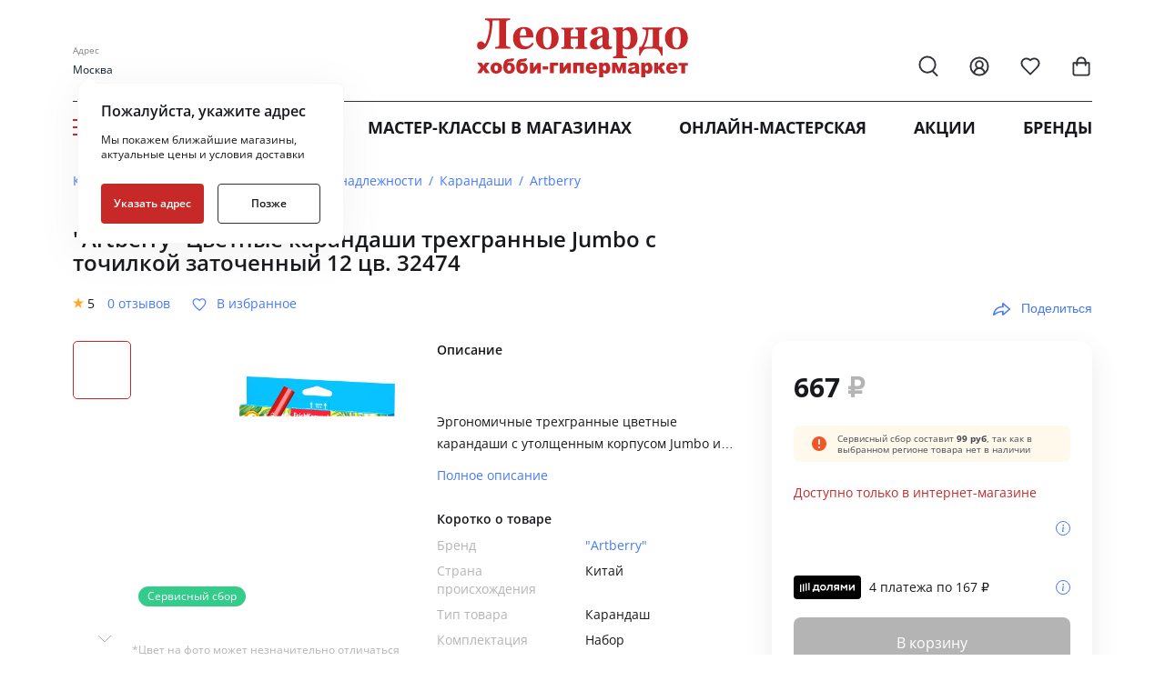

--- FILE ---
content_type: text/html; charset=utf-8
request_url: https://leonardo.ru/ajax/ratingsales.php?id=81405221424&type=2&redesign=1
body_size: 2468
content:

<section class="section section-offset w100">
    <div class="section__header">    
        <h2 class="section__title">С этим товаром также покупают</h2>
    </div>
    <div class="splide goodses-slider universal-slider">
        <div class="splide__arrows">
            <button type="button"
                class="splide__arrow splide__arrow--prev universal-slider__arrow universal-slider__arrow_prev">
                <svg class="picktogram">
                    <use xlink:href="#icon_arrow_control"></use>
                </svg>
            </button>
            <button type="button"
                class="splide__arrow splide__arrow--next universal-slider__arrow universal-slider__arrow_next">
                <svg class="picktogram">
                    <use xlink:href="#icon_arrow_control"></use>
                </svg>
            </button>
        </div>
        <div class="splide__track">
            <div class="splide__list">
                <div class="goods-preview goods-preview_full goods-preview_slider_short splide__slide">
					
						<a href="/ishop/good_56499542642/?market_source=11&market_type=2&market_id=81405221424" class="goods-preview__top-wrapper">
							<img class="lazy goods-preview__img" data-src="https://images.firma-gamma.ru/208x208/1/7/g56499542402.jpg" src="/images/goodsimg-loader.png" width="208" height="208" alt="">
							<div class="goods-preview__extended-actions-wrapper">
							</div>
						</a>
						
                <div class="product-raiting ratinggoods ratinggoods-tree">
					<div class="stars">
					<div class="star__out"><div class="star__in" style="width: 100%;"></div></div>
					<div class="star__out"><div class="star__in" style="width: 100%;"></div></div>
					<div class="star__out"><div class="star__in" style="width: 100%;"></div></div>
					<div class="star__out"><div class="star__in" style="width: 100%;"></div></div>
					<div class="star__out"><div class="star__in" style="width: 60%;"></div></div>
					
                    
                    </div>
                </div>
						<div class="goods-preview__middle-wrapper">
						<p class="sale-price goods-preview__original-price">39 <span class="ruble-icon">&#x20bd;</span></p><div class="goods-preview__title-wrapper"><a href="/ishop/good_56499542642/?market_source=11&market_type=2&market_id=81405221424" class="goods-preview__title">"ВКФ" "Школьный" 1-1100 Карандаш графитный с ластиком заточенный ТМ (HB) .</a></div>
		</div>
                        <div class="goods-preview__main-actions-wrapper">
                    <a href="" class="btn btn_primary btn_h44 goods-preview__add-to-cart-btn"
                        data-id="56499542642"  
                        data-market-source="1011" 
                        data-market-type="2" 
                        data-market-id="81405221424"><span>В корзину</span>
                    </a></div>
						
					</div>								
				<div class="goods-preview goods-preview_full goods-preview_slider_short splide__slide">
					
						<a href="/ishop/good_63430433504/?market_source=11&market_type=2&market_id=81405221424" class="goods-preview__top-wrapper">
							<img class="lazy goods-preview__img" data-src="https://images.firma-gamma.ru/208x208/5/0/d63430433504l.jpg" src="/images/goodsimg-loader.png" width="208" height="208" alt="">
							<div class="goods-preview__extended-actions-wrapper">
							</div>
						</a>
						
                <div class="product-raiting ratinggoods ratinggoods-tree">
					<div class="stars">
					<div class="star__out"><div class="star__in" style="width: 100%;"></div></div>
					<div class="star__out"><div class="star__in" style="width: 100%;"></div></div>
					<div class="star__out"><div class="star__in" style="width: 100%;"></div></div>
					<div class="star__out"><div class="star__in" style="width: 60%;"></div></div>
					<div class="star__out"><div class="star__in" style="width: 0%;"></div></div>
					
                    
                    </div>
                </div>
						<div class="goods-preview__middle-wrapper">
						<p class="sale-price goods-preview__original-price">51 <span class="ruble-icon">&#x20bd;</span></p><div class="goods-preview__title-wrapper"><a href="/ishop/good_63430433504/?market_source=11&market_type=2&market_id=81405221424" class="goods-preview__title">"VISTA-ARTISTA" Fine VFCP Карандаш цветной заточенный 706 Сиена натуральная (Raw Sienna)</a></div>
		</div>
                        <div class="goods-preview__main-actions-wrapper">
                    <a href="" class="btn btn_primary btn_h44 goods-preview__add-to-cart-btn"
                        data-id="63430433504"  
                        data-market-source="1011" 
                        data-market-type="2" 
                        data-market-id="81405221424"><span>В корзину</span>
                    </a></div>
						
					</div>								
				<div class="goods-preview goods-preview_full goods-preview_slider_short splide__slide">
					
						<a href="/ishop/good_140761778374/?market_source=11&market_type=2&market_id=81405221424" class="goods-preview__top-wrapper">
							<img class="lazy goods-preview__img" data-src="https://images.firma-gamma.ru/208x208/d/c/d140761778374l.jpg" src="/images/goodsimg-loader.png" width="208" height="208" alt="">
							<div class="goods-preview__extended-actions-wrapper">
							</div>
						</a>
						
                <div class="product-raiting ratinggoods ratinggoods-tree">
					<div class="stars">
					<div class="star__out"><div class="star__in" style="width: 100%;"></div></div>
					<div class="star__out"><div class="star__in" style="width: 100%;"></div></div>
					<div class="star__out"><div class="star__in" style="width: 100%;"></div></div>
					<div class="star__out"><div class="star__in" style="width: 100%;"></div></div>
					<div class="star__out"><div class="star__in" style="width: 90%;"></div></div>
					
                    
                    </div>
                </div>
						<div class="goods-preview__middle-wrapper">
						<p class="sale-price goods-preview__original-price">39 <span class="ruble-icon">&#x20bd;</span></p><div class="goods-preview__title-wrapper"><a href="/ishop/good_140761778374/?market_source=11&market_type=2&market_id=81405221424" class="goods-preview__title">"ВКФ" "Принты" 1-PR-12Д Карандаш графитный круглый с ластиком заточенный ТМ (HB) 3139 корги на голубом</a></div>
		</div>
                        <div class="goods-preview__main-actions-wrapper">
                    <a href="" class="btn btn_primary btn_h44 goods-preview__add-to-cart-btn"
                        data-id="140761778374"  
                        data-market-source="1011" 
                        data-market-type="2" 
                        data-market-id="81405221424"><span>В корзину</span>
                    </a></div>
						
					</div>								
				<div class="goods-preview goods-preview_full goods-preview_slider_short splide__slide">
					
						<a href="/ishop/good_94093396954/?market_source=11&market_type=2&market_id=81405221424" class="goods-preview__top-wrapper">
							<img class="lazy goods-preview__img" data-src="https://images.firma-gamma.ru/208x208/1/7/d94093396954l.jpg" src="/images/goodsimg-loader.png" width="208" height="208" alt="">
							<div class="goods-preview__extended-actions-wrapper">
							</div>
						</a>
						
                <div class="product-raiting ratinggoods ratinggoods-tree">
					<div class="stars">
					<div class="star__out"><div class="star__in" style="width: 100%;"></div></div>
					<div class="star__out"><div class="star__in" style="width: 100%;"></div></div>
					<div class="star__out"><div class="star__in" style="width: 100%;"></div></div>
					<div class="star__out"><div class="star__in" style="width: 100%;"></div></div>
					<div class="star__out"><div class="star__in" style="width: 70%;"></div></div>
					
                    
                    </div>
                </div>
						<div class="goods-preview__middle-wrapper">
						<p class="sale-price goods-preview__original-price">69 <span class="ruble-icon">&#x20bd;</span></p><div class="goods-preview__title-wrapper"><a href="/ishop/good_94093396954/?market_source=11&market_type=2&market_id=81405221424" class="goods-preview__title">"VISTA-ARTISTA" "Gallery" VGWP Карандаш акварельный художественный заточенный 325 Рубиновый (Ruby)</a></div>
		</div>
                        <div class="goods-preview__main-actions-wrapper">
                    <a href="" class="btn btn_primary btn_h44 goods-preview__add-to-cart-btn"
                        data-id="94093396954"  
                        data-market-source="1011" 
                        data-market-type="2" 
                        data-market-id="81405221424"><span>В корзину</span>
                    </a></div>
						
					</div>								
				<div class="goods-preview goods-preview_full goods-preview_slider_short splide__slide">
					
						<a href="/ishop/good_5040500618/?market_source=11&market_type=2&market_id=81405221424" class="goods-preview__top-wrapper">
							<img class="lazy goods-preview__img" data-src="https://images.firma-gamma.ru/208x208/1/2/df5040500618_1l.jpg" src="/images/goodsimg-loader.png" width="208" height="208" alt="">
							<div class="goods-preview__extended-actions-wrapper">
							</div>
						</a>
						
                <div class="product-raiting ratinggoods ratinggoods-tree">
					<div class="stars">
					<div class="star__out"><div class="star__in" style="width: 100%;"></div></div>
					<div class="star__out"><div class="star__in" style="width: 100%;"></div></div>
					<div class="star__out"><div class="star__in" style="width: 100%;"></div></div>
					<div class="star__out"><div class="star__in" style="width: 100%;"></div></div>
					<div class="star__out"><div class="star__in" style="width: 80%;"></div></div>
					
                    
                    </div>
                </div>
						<div class="goods-preview__middle-wrapper">
						<p class="sale-price goods-preview__original-price">129 <span class="ruble-icon">&#x20bd;</span></p><div class="goods-preview__title-wrapper"><a href="/ishop/good_5040500618/?market_source=11&market_type=2&market_id=81405221424" class="goods-preview__title">"KOH-I-NOOR Hardtmuth" Карандаш чернографитный технический 1500 заточенный 7B 150007B01170RU 1618077</a></div>
		</div>
                        <div class="goods-preview__main-actions-wrapper">
                    <a href="" class="btn btn_primary btn_h44 goods-preview__add-to-cart-btn"
                        data-id="5040500618"  
                        data-market-source="1011" 
                        data-market-type="2" 
                        data-market-id="81405221424"><span>В корзину</span>
                    </a></div>
						
					</div>								
				<div class="goods-preview goods-preview_full goods-preview_slider_short splide__slide">
					
						<a href="/ishop/good_13890280712/?market_source=11&market_type=2&market_id=81405221424" class="goods-preview__top-wrapper">
							<img class="lazy goods-preview__img" data-src="https://images.firma-gamma.ru/208x208/b/9/df13890280712l.jpg" src="/images/goodsimg-loader.png" width="208" height="208" alt="">
							<div class="goods-preview__extended-actions-wrapper">
							</div>
						</a>
						
                <div class="product-raiting ratinggoods ratinggoods-tree">
					<div class="stars">
					<div class="star__out"><div class="star__in" style="width: 100%;"></div></div>
					<div class="star__out"><div class="star__in" style="width: 100%;"></div></div>
					<div class="star__out"><div class="star__in" style="width: 100%;"></div></div>
					<div class="star__out"><div class="star__in" style="width: 100%;"></div></div>
					<div class="star__out"><div class="star__in" style="width: 100%;"></div></div>
					
                    
                    </div>
                </div>
						<div class="goods-preview__middle-wrapper">
						<p class="sale-price goods-preview__original-price">229 <span class="ruble-icon">&#x20bd;</span></p><div class="goods-preview__title-wrapper"><a href="/ishop/good_13890280712/?market_source=11&market_type=2&market_id=81405221424" class="goods-preview__title">"Faber Castell" Карандаш чернографитный Castell-9000 заточенный H 119011</a></div>
		</div>
                        <div class="goods-preview__main-actions-wrapper">
                    <a href="" class="btn btn_primary btn_h44 goods-preview__add-to-cart-btn"
                        data-id="13890280712"  
                        data-market-source="1011" 
                        data-market-type="2" 
                        data-market-id="81405221424"><span>В корзину</span>
                    </a></div>
						
					</div>								
				<div class="goods-preview goods-preview_full goods-preview_slider_short splide__slide">
					
						<a href="/ishop/good_56309205842/?market_source=11&market_type=2&market_id=81405221424" class="goods-preview__top-wrapper">
							<img class="lazy goods-preview__img" data-src="https://images.firma-gamma.ru/208x208/9/e/g56309205462.jpg" src="/images/goodsimg-loader.png" width="208" height="208" alt="">
							<div class="goods-preview__extended-actions-wrapper">
							</div>
						</a>
						
                <div class="product-raiting ratinggoods ratinggoods-tree">
					<div class="stars">
					<div class="star__out"><div class="star__in" style="width: 100%;"></div></div>
					<div class="star__out"><div class="star__in" style="width: 100%;"></div></div>
					<div class="star__out"><div class="star__in" style="width: 100%;"></div></div>
					<div class="star__out"><div class="star__in" style="width: 100%;"></div></div>
					<div class="star__out"><div class="star__in" style="width: 100%;"></div></div>
					
                    
                    </div>
                </div>
						<div class="goods-preview__middle-wrapper">
						<p class="sale-price goods-preview__original-price">29 <span class="ruble-icon">&#x20bd;</span></p><div class="goods-preview__title-wrapper"><a href="/ishop/good_56309205842/?market_source=11&market_type=2&market_id=81405221424" class="goods-preview__title">"ВКФ" "ИНЖЕНЕР" 1237 Карандаш графитный заточенный ТМ (HB) .</a></div>
		</div>
                        <div class="goods-preview__main-actions-wrapper">
                    <a href="" class="btn btn_primary btn_h44 goods-preview__add-to-cart-btn"
                        data-id="56309205842"  
                        data-market-source="1011" 
                        data-market-type="2" 
                        data-market-id="81405221424"><span>В корзину</span>
                    </a></div>
						
					</div>								
				<div class="goods-preview goods-preview_full goods-preview_slider_short splide__slide">
					
						<a href="/ishop/good_64564601454/?market_source=11&market_type=2&market_id=81405221424" class="goods-preview__top-wrapper">
							<img class="lazy goods-preview__img" data-src="https://images.firma-gamma.ru/208x208/1/e/d64564601454l.jpg" src="/images/goodsimg-loader.png" width="208" height="208" alt="">
							<div class="goods-preview__extended-actions-wrapper">
							</div>
						</a>
						
                <div class="product-raiting ratinggoods ratinggoods-tree">
					<div class="stars">
					<div class="star__out"><div class="star__in" style="width: 100%;"></div></div>
					<div class="star__out"><div class="star__in" style="width: 100%;"></div></div>
					<div class="star__out"><div class="star__in" style="width: 100%;"></div></div>
					<div class="star__out"><div class="star__in" style="width: 100%;"></div></div>
					<div class="star__out"><div class="star__in" style="width: 100%;"></div></div>
					
                    
                    </div>
                </div>
						<div class="goods-preview__middle-wrapper">
						<p class="sale-price goods-preview__original-price">289 <span class="ruble-icon">&#x20bd;</span></p><div class="goods-preview__title-wrapper"><a href="/ishop/good_64564601454/?market_source=11&market_type=2&market_id=81405221424" class="goods-preview__title">"Deli" Карандаш механический, металлический корпус 0.5 мм E6490 HB</a></div>
		</div>
                        <div class="goods-preview__main-actions-wrapper">
                    <a href="" class="btn btn_primary btn_h44 goods-preview__add-to-cart-btn"
                        data-id="64564601454"  
                        data-market-source="1011" 
                        data-market-type="2" 
                        data-market-id="81405221424"><span>В корзину</span>
                    </a></div>
						
					</div>								
				<div class="goods-preview goods-preview_full goods-preview_slider_short splide__slide">
					
						<a href="/ishop/good_56309089742/?market_source=11&market_type=2&market_id=81405221424" class="goods-preview__top-wrapper">
							<img class="lazy goods-preview__img" data-src="https://images.firma-gamma.ru/208x208/5/1/g56309089212.jpg" src="/images/goodsimg-loader.png" width="208" height="208" alt="">
							<div class="goods-preview__extended-actions-wrapper">
							</div>
						</a>
						
                <div class="product-raiting ratinggoods ratinggoods-tree">
					<div class="stars">
					<div class="star__out"><div class="star__in" style="width: 100%;"></div></div>
					<div class="star__out"><div class="star__in" style="width: 100%;"></div></div>
					<div class="star__out"><div class="star__in" style="width: 100%;"></div></div>
					<div class="star__out"><div class="star__in" style="width: 100%;"></div></div>
					<div class="star__out"><div class="star__in" style="width: 30%;"></div></div>
					
                    
                    </div>
                </div>
						<div class="goods-preview__middle-wrapper">
						<p class="sale-price goods-preview__original-price">29 <span class="ruble-icon">&#x20bd;</span></p><div class="goods-preview__title-wrapper"><a href="/ishop/good_56309089742/?market_source=11&market_type=2&market_id=81405221424" class="goods-preview__title">"ВКФ" "ИНЖЕНЕР" 1235 Карандаш графитный заточенный 2М (2B) .</a></div>
		</div>
                        <div class="goods-preview__main-actions-wrapper">
                    <a href="" class="btn btn_primary btn_h44 goods-preview__add-to-cart-btn"
                        data-id="56309089742"  
                        data-market-source="1011" 
                        data-market-type="2" 
                        data-market-id="81405221424"><span>В корзину</span>
                    </a></div>
						
					</div>								
				<div class="goods-preview goods-preview_full goods-preview_slider_short splide__slide">
					
						<a href="/ishop/good_68855820064/?market_source=11&market_type=2&market_id=81405221424" class="goods-preview__top-wrapper">
							<img class="lazy goods-preview__img" data-src="https://images.firma-gamma.ru/208x208/b/3/g68854946424p.jpg" src="/images/goodsimg-loader.png" width="208" height="208" alt="">
							<div class="goods-preview__extended-actions-wrapper">
							</div>
						</a>
						
                <div class="product-raiting ratinggoods ratinggoods-tree">
					<div class="stars">
					<div class="star__out"><div class="star__in" style="width: 100%;"></div></div>
					<div class="star__out"><div class="star__in" style="width: 100%;"></div></div>
					<div class="star__out"><div class="star__in" style="width: 100%;"></div></div>
					<div class="star__out"><div class="star__in" style="width: 0%;"></div></div>
					<div class="star__out"><div class="star__in" style="width: 0%;"></div></div>
					
                    
                    </div>
                </div>
						<div class="goods-preview__middle-wrapper">
						<p class="sale-price goods-preview__original-price">94 <span class="ruble-icon">&#x20bd;</span></p><div class="goods-preview__title-wrapper"><a href="/ishop/good_68855820064/?market_source=11&market_type=2&market_id=81405221424" class="goods-preview__title">"Лео" "ШколаСад" Набор цветных карандашей LSCP-06 заточенный 6 цв. .</a></div>
		</div>
                        <div class="goods-preview__main-actions-wrapper">
                    <a href="" class="btn btn_primary btn_h44 goods-preview__add-to-cart-btn"
                        data-id="68855820064"  
                        data-market-source="1011" 
                        data-market-type="2" 
                        data-market-id="81405221424"><span>В корзину</span>
                    </a></div>
						
					</div>								
				<div class="goods-preview goods-preview_full goods-preview_slider_short splide__slide">
					
						<a href="/ishop/good_56284069472/?market_source=11&market_type=2&market_id=81405221424" class="goods-preview__top-wrapper">
							<img class="lazy goods-preview__img" data-src="https://images.firma-gamma.ru/208x208/d/b/g56284069202.jpg" src="/images/goodsimg-loader.png" width="208" height="208" alt="">
							<div class="goods-preview__extended-actions-wrapper">
							</div>
						</a>
						
                <div class="product-raiting ratinggoods ratinggoods-tree">
					<div class="stars">
					<div class="star__out"><div class="star__in" style="width: 100%;"></div></div>
					<div class="star__out"><div class="star__in" style="width: 100%;"></div></div>
					<div class="star__out"><div class="star__in" style="width: 100%;"></div></div>
					<div class="star__out"><div class="star__in" style="width: 100%;"></div></div>
					<div class="star__out"><div class="star__in" style="width: 100%;"></div></div>
					
                    
                    </div>
                </div>
						<div class="goods-preview__middle-wrapper">
						<p class="sale-price goods-preview__original-price">39 <span class="ruble-icon">&#x20bd;</span></p><div class="goods-preview__title-wrapper"><a href="/ishop/good_56284069472/?market_source=11&market_type=2&market_id=81405221424" class="goods-preview__title">"ВКФ" "ИНЖЕНЕР" 1-1240 Карандаш графитный с ластиком заточенный ТМ (HB) .</a></div>
		</div>
                        <div class="goods-preview__main-actions-wrapper">
                    <a href="" class="btn btn_primary btn_h44 goods-preview__add-to-cart-btn"
                        data-id="56284069472"  
                        data-market-source="1011" 
                        data-market-type="2" 
                        data-market-id="81405221424"><span>В корзину</span>
                    </a></div>
						
					</div>								
				<div class="goods-preview goods-preview_full goods-preview_slider_short splide__slide">
					
						<a href="/ishop/good_68857780944/?market_source=11&market_type=2&market_id=81405221424" class="goods-preview__top-wrapper">
							<img class="lazy goods-preview__img" data-src="https://images.firma-gamma.ru/208x208/e/b/g68857730524p.jpg" src="/images/goodsimg-loader.png" width="208" height="208" alt="">
							<div class="goods-preview__extended-actions-wrapper">
							</div>
						</a>
						
                <div class="product-raiting ratinggoods ratinggoods-tree">
					<div class="stars">
					<div class="star__out"><div class="star__in" style="width: 100%;"></div></div>
					<div class="star__out"><div class="star__in" style="width: 100%;"></div></div>
					<div class="star__out"><div class="star__in" style="width: 100%;"></div></div>
					<div class="star__out"><div class="star__in" style="width: 100%;"></div></div>
					<div class="star__out"><div class="star__in" style="width: 100%;"></div></div>
					
                    
                    </div>
                </div>
						<div class="goods-preview__middle-wrapper">
						<p class="sale-price goods-preview__original-price">263 <span class="ruble-icon">&#x20bd;</span></p><div class="goods-preview__title-wrapper"><a href="/ishop/good_68857780944/?market_source=11&market_type=2&market_id=81405221424" class="goods-preview__title">"Лео" "ШколаСад" LSWP-12 Набор акварельных карандашей заточенный 12 цв. .</a></div>
		</div>
                        <div class="goods-preview__main-actions-wrapper">
                    <a href="" class="btn btn_primary btn_h44 goods-preview__add-to-cart-btn"
                        data-id="68857780944"  
                        data-market-source="1011" 
                        data-market-type="2" 
                        data-market-id="81405221424"><span>В корзину</span>
                    </a></div>
						
					</div>								
				<div class="goods-preview goods-preview_full goods-preview_slider_short splide__slide">
					
						<a href="/ishop/good_56309055702/?market_source=11&market_type=2&market_id=81405221424" class="goods-preview__top-wrapper">
							<img class="lazy goods-preview__img" data-src="https://images.firma-gamma.ru/208x208/c/5/g56309055552.jpg" src="/images/goodsimg-loader.png" width="208" height="208" alt="">
							<div class="goods-preview__extended-actions-wrapper">
							</div>
						</a>
						
                <div class="product-raiting ratinggoods ratinggoods-tree">
					<div class="stars">
					<div class="star__out"><div class="star__in" style="width: 100%;"></div></div>
					<div class="star__out"><div class="star__in" style="width: 100%;"></div></div>
					<div class="star__out"><div class="star__in" style="width: 100%;"></div></div>
					<div class="star__out"><div class="star__in" style="width: 100%;"></div></div>
					<div class="star__out"><div class="star__in" style="width: 50%;"></div></div>
					
                    
                    </div>
                </div>
						<div class="goods-preview__middle-wrapper">
						<p class="sale-price goods-preview__original-price">29 <span class="ruble-icon">&#x20bd;</span></p><div class="goods-preview__title-wrapper"><a href="/ishop/good_56309055702/?market_source=11&market_type=2&market_id=81405221424" class="goods-preview__title">"ВКФ" "ИНЖЕНЕР" 1234 Карандаш графитный заточенный 3М (3B) .</a></div>
		</div>
                        <div class="goods-preview__main-actions-wrapper">
                    <a href="" class="btn btn_primary btn_h44 goods-preview__add-to-cart-btn"
                        data-id="56309055702"  
                        data-market-source="1011" 
                        data-market-type="2" 
                        data-market-id="81405221424"><span>В корзину</span>
                    </a></div>
						
					</div>								
				<div class="goods-preview goods-preview_full goods-preview_slider_short splide__slide">
					
						<a href="/ishop/good_82984233924/?market_source=11&market_type=2&market_id=81405221424" class="goods-preview__top-wrapper">
							<img class="lazy goods-preview__img" data-src="https://images.firma-gamma.ru/208x208/3/a/d82984233924l.jpg" src="/images/goodsimg-loader.png" width="208" height="208" alt="">
							<div class="goods-preview__extended-actions-wrapper">
							</div>
						</a>
						
                <div class="product-raiting ratinggoods ratinggoods-tree">
					<div class="stars">
					<div class="star__out"><div class="star__in" style="width: 100%;"></div></div>
					<div class="star__out"><div class="star__in" style="width: 100%;"></div></div>
					<div class="star__out"><div class="star__in" style="width: 100%;"></div></div>
					<div class="star__out"><div class="star__in" style="width: 100%;"></div></div>
					<div class="star__out"><div class="star__in" style="width: 10%;"></div></div>
					
                    
                    </div>
                </div>
						<div class="goods-preview__middle-wrapper">
						<p class="sale-price goods-preview__original-price">69 <span class="ruble-icon">&#x20bd;</span></p><div class="goods-preview__title-wrapper"><a href="/ishop/good_82984233924/?market_source=11&market_type=2&market_id=81405221424" class="goods-preview__title">"VISTA-ARTISTA" "Gallery" VGCP Карандаш цветной художественный заточенный 710 Английский красный (English red)</a></div>
		</div>
                        <div class="goods-preview__main-actions-wrapper">
                    <a href="" class="btn btn_primary btn_h44 goods-preview__add-to-cart-btn"
                        data-id="82984233924"  
                        data-market-source="1011" 
                        data-market-type="2" 
                        data-market-id="81405221424"><span>В корзину</span>
                    </a></div>
						
					</div>								
				<div class="goods-preview goods-preview_full goods-preview_slider_short splide__slide">
					
						<a href="/ishop/good_82694644604/?market_source=11&market_type=2&market_id=81405221424" class="goods-preview__top-wrapper">
							<img class="lazy goods-preview__img" data-src="https://images.firma-gamma.ru/208x208/0/6/d82694644604l.jpg" src="/images/goodsimg-loader.png" width="208" height="208" alt="">
							<div class="goods-preview__extended-actions-wrapper">
							</div>
						</a>
						
                <div class="product-raiting ratinggoods ratinggoods-tree">
					<div class="stars">
					<div class="star__out"><div class="star__in" style="width: 100%;"></div></div>
					<div class="star__out"><div class="star__in" style="width: 100%;"></div></div>
					<div class="star__out"><div class="star__in" style="width: 0%;"></div></div>
					<div class="star__out"><div class="star__in" style="width: 0%;"></div></div>
					<div class="star__out"><div class="star__in" style="width: 0%;"></div></div>
					
                    
                    </div>
                </div>
						<div class="goods-preview__middle-wrapper">
						<p class="sale-price goods-preview__original-price">50 <span class="ruble-icon">&#x20bd;</span></p><div class="goods-preview__title-wrapper"><a href="/ishop/good_82694644604/?market_source=11&market_type=2&market_id=81405221424" class="goods-preview__title">"VISTA-ARTISTA" Карандаш угольный VACP мягкий</a></div>
		</div>
                        <div class="goods-preview__main-actions-wrapper">
                    <a href="" class="btn btn_primary btn_h44 goods-preview__add-to-cart-btn"
                        data-id="82694644604"  
                        data-market-source="1011" 
                        data-market-type="2" 
                        data-market-id="81405221424"><span>В корзину</span>
                    </a></div>
						
					</div>								
				<div class="goods-preview goods-preview_full goods-preview_slider_short splide__slide">
					
						<a href="/ishop/good_92265337524/?market_source=11&market_type=2&market_id=81405221424" class="goods-preview__top-wrapper">
							<img class="lazy goods-preview__img" data-src="https://images.firma-gamma.ru/208x208/5/6/d92265337524l.jpg" src="/images/goodsimg-loader.png" width="208" height="208" alt="">
							<div class="goods-preview__extended-actions-wrapper">
							</div>
						</a>
						
                <div class="product-raiting ratinggoods ratinggoods-tree">
					<div class="stars">
					<div class="star__out"><div class="star__in" style="width: 100%;"></div></div>
					<div class="star__out"><div class="star__in" style="width: 100%;"></div></div>
					<div class="star__out"><div class="star__in" style="width: 100%;"></div></div>
					<div class="star__out"><div class="star__in" style="width: 100%;"></div></div>
					<div class="star__out"><div class="star__in" style="width: 0%;"></div></div>
					
                    
                    </div>
                </div>
						<div class="goods-preview__middle-wrapper">
						<p class="sale-price goods-preview__original-price">59 <span class="ruble-icon">&#x20bd;</span></p><div class="goods-preview__title-wrapper"><a href="/ishop/good_92265337524/?market_source=11&market_type=2&market_id=81405221424" class="goods-preview__title">"VISTA-ARTISTA" "INTENSE" VICP Карандаш цветной заточенный 212 охра светлая</a></div>
		</div>
                        <div class="goods-preview__main-actions-wrapper">
                    <a href="" class="btn btn_primary btn_h44 goods-preview__add-to-cart-btn"
                        data-id="92265337524"  
                        data-market-source="1011" 
                        data-market-type="2" 
                        data-market-id="81405221424"><span>В корзину</span>
                    </a></div>
						
					</div>								
				<div class="goods-preview goods-preview_full goods-preview_slider_short splide__slide">
					
						<a href="/ishop/good_68856419244/?market_source=11&market_type=2&market_id=81405221424" class="goods-preview__top-wrapper">
							<img class="lazy goods-preview__img" data-src="https://images.firma-gamma.ru/208x208/9/b/g68856172304p.jpg" src="/images/goodsimg-loader.png" width="208" height="208" alt="">
							<div class="goods-preview__extended-actions-wrapper">
							</div>
						</a>
						
                <div class="product-raiting ratinggoods ratinggoods-tree">
					<div class="stars">
					<div class="star__out"><div class="star__in" style="width: 100%;"></div></div>
					<div class="star__out"><div class="star__in" style="width: 100%;"></div></div>
					<div class="star__out"><div class="star__in" style="width: 100%;"></div></div>
					<div class="star__out"><div class="star__in" style="width: 100%;"></div></div>
					<div class="star__out"><div class="star__in" style="width: 100%;"></div></div>
					
                    
                    </div>
                </div>
						<div class="goods-preview__middle-wrapper">
						<p class="sale-price goods-preview__original-price">388 <span class="ruble-icon">&#x20bd;</span></p><div class="goods-preview__title-wrapper"><a href="/ishop/good_68856419244/?market_source=11&market_type=2&market_id=81405221424" class="goods-preview__title">"Лео" "ШколаСад" Набор цветных карандашей LSCP-24 заточенный 24 цв. .</a></div>
		</div>
                        <div class="goods-preview__main-actions-wrapper">
                    <a href="" class="btn btn_primary btn_h44 goods-preview__add-to-cart-btn"
                        data-id="68856419244"  
                        data-market-source="1011" 
                        data-market-type="2" 
                        data-market-id="81405221424"><span>В корзину</span>
                    </a></div>
						
					</div>								
				<div class="goods-preview goods-preview_full goods-preview_slider_short splide__slide">
					
						<a href="/ishop/good_56309221062/?market_source=11&market_type=2&market_id=81405221424" class="goods-preview__top-wrapper">
							<img class="lazy goods-preview__img" data-src="https://images.firma-gamma.ru/208x208/9/9/g56309220832.jpg" src="/images/goodsimg-loader.png" width="208" height="208" alt="">
							<div class="goods-preview__extended-actions-wrapper">
							</div>
						</a>
						
                <div class="product-raiting ratinggoods ratinggoods-tree">
					<div class="stars">
					<div class="star__out"><div class="star__in" style="width: 100%;"></div></div>
					<div class="star__out"><div class="star__in" style="width: 100%;"></div></div>
					<div class="star__out"><div class="star__in" style="width: 100%;"></div></div>
					<div class="star__out"><div class="star__in" style="width: 100%;"></div></div>
					<div class="star__out"><div class="star__in" style="width: 50%;"></div></div>
					
                    
                    </div>
                </div>
						<div class="goods-preview__middle-wrapper">
						<p class="sale-price goods-preview__original-price">29 <span class="ruble-icon">&#x20bd;</span></p><div class="goods-preview__title-wrapper"><a href="/ishop/good_56309221062/?market_source=11&market_type=2&market_id=81405221424" class="goods-preview__title">"ВКФ" "ИНЖЕНЕР" 1238 Карандаш графитный заточенный Т (H) .</a></div>
		</div>
                        <div class="goods-preview__main-actions-wrapper">
                    <a href="" class="btn btn_primary btn_h44 goods-preview__add-to-cart-btn"
                        data-id="56309221062"  
                        data-market-source="1011" 
                        data-market-type="2" 
                        data-market-id="81405221424"><span>В корзину</span>
                    </a></div>
						
					</div>								
				<div class="goods-preview goods-preview_full goods-preview_slider_short splide__slide">
					
						<a href="/ishop/good_73480453404/?market_source=11&market_type=2&market_id=81405221424" class="goods-preview__top-wrapper">
							<img class="lazy goods-preview__img" data-src="https://images.firma-gamma.ru/208x208/b/0/d73480453404l.jpg" src="/images/goodsimg-loader.png" width="208" height="208" alt="">
							<div class="goods-preview__extended-actions-wrapper">
							</div>
						</a>
						
                <div class="product-raiting ratinggoods ratinggoods-tree">
					<div class="stars">
					<div class="star__out"><div class="star__in" style="width: 100%;"></div></div>
					<div class="star__out"><div class="star__in" style="width: 100%;"></div></div>
					<div class="star__out"><div class="star__in" style="width: 100%;"></div></div>
					<div class="star__out"><div class="star__in" style="width: 100%;"></div></div>
					<div class="star__out"><div class="star__in" style="width: 50%;"></div></div>
					
                    
                    </div>
                </div>
						<div class="goods-preview__middle-wrapper">
						<p class="sale-price goods-preview__original-price">51 <span class="ruble-icon">&#x20bd;</span></p><div class="goods-preview__title-wrapper"><a href="/ishop/good_73480453404/?market_source=11&market_type=2&market_id=81405221424" class="goods-preview__title">"VISTA-ARTISTA" Fine VFWP Акварельный карандаш заточенный 807 Серый теплый (Warm gray)</a></div>
		</div>
                        <div class="goods-preview__main-actions-wrapper">
                    <a href="" class="btn btn_primary btn_h44 goods-preview__add-to-cart-btn"
                        data-id="73480453404"  
                        data-market-source="1011" 
                        data-market-type="2" 
                        data-market-id="81405221424"><span>В корзину</span>
                    </a></div>
						
					</div>								
				<div class="goods-preview goods-preview_full goods-preview_slider_short splide__slide">
					
						<a href="/ishop/good_56309138752/?market_source=11&market_type=2&market_id=81405221424" class="goods-preview__top-wrapper">
							<img class="lazy goods-preview__img" data-src="https://images.firma-gamma.ru/208x208/b/0/g56309137972.jpg" src="/images/goodsimg-loader.png" width="208" height="208" alt="">
							<div class="goods-preview__extended-actions-wrapper">
							</div>
						</a>
						
                <div class="product-raiting ratinggoods ratinggoods-tree">
					<div class="stars">
					<div class="star__out"><div class="star__in" style="width: 100%;"></div></div>
					<div class="star__out"><div class="star__in" style="width: 100%;"></div></div>
					<div class="star__out"><div class="star__in" style="width: 100%;"></div></div>
					<div class="star__out"><div class="star__in" style="width: 100%;"></div></div>
					<div class="star__out"><div class="star__in" style="width: 80%;"></div></div>
					
                    
                    </div>
                </div>
						<div class="goods-preview__middle-wrapper">
						<p class="sale-price goods-preview__original-price">29 <span class="ruble-icon">&#x20bd;</span></p><div class="goods-preview__title-wrapper"><a href="/ishop/good_56309138752/?market_source=11&market_type=2&market_id=81405221424" class="goods-preview__title">"ВКФ" "ИНЖЕНЕР" 1236 Карандаш графитный заточенный М (B) .</a></div>
		</div>
                        <div class="goods-preview__main-actions-wrapper">
                    <a href="" class="btn btn_primary btn_h44 goods-preview__add-to-cart-btn"
                        data-id="56309138752"  
                        data-market-source="1011" 
                        data-market-type="2" 
                        data-market-id="81405221424"><span>В корзину</span>
                    </a></div>
						
					</div>								
				
            </div>
        </div>
    </div>
    
</section><script>
	try{sam("action","recomend","show",2);}catch(e){}}
		
	</script>

--- FILE ---
content_type: application/javascript
request_url: https://leonardo.ru/js/lang/RU/main.js?v=3
body_size: 2929
content:

document.langtexts = {}
document.langtexts.main = {
		politika: '<div class="form-group checkboxitem consent-block mt-3 mb-40 p-rel">' +
        '<div style="margin-left: 20px;" class="mc_rules">' +
        '<input class="checkbox-input" id="policy-rules" type="checkbox" checked name="rules" value="1">' +
        '<label for="policy-rules" class="static-color f12-grey" style="display: inline; margin-left: -20px;">'+
        '<span>Настоящим подтверждаю, что я согласен на обработку персональных данных, ознакомлен и согласен с условиями политики конфиденциальности.</span>' +
        '</label><a class="agreement blue-link f12 ml-1" style="cursor:pointer" onclick="blockToggle(this.nextElementSibling, false); return false">Посмотреть</a>' +
        '<div class="agreement-content toggleable cursor-pointer f12 text-page-wrapper mt-3">' +
        '<p><strong>Согласие на обработку персональных данных</strong></p>' +
        '<p>Настоящим при размещении (вводе) своих персональных данных на интернет-сайте leonardo.ru даю свое согласие Акционерному обществу «Планета увлечений» (105554, г. Москва, ул. 11-я Парковая, д. 9/35, этаж 1, помещение V), которому принадлежит сайт  leonardo.ru, на обработку своих персональных данных, указанных при регистрации и в анкете, и подтверждаю, что даю такое согласие, действуя по своей воле и в своих интересах.</p>' +
        '<p>1. Согласие на обработку персональных данных Пользователя дается только и исключительно с целью заключения или исполнения договора купли-продажи товаров в магазинах сети «Леонардо» и в интернет-магазине АО «Планета увлечений», для передачи информационных и рекламных смс-сообщений и/или рассылок «Леонардо» по электронной почте, указанной Пользователем при регистрации, о мероприятиях, товарах и акциях сети «Леонардо», а также для ответов на обращения Пользователя через форму обратной связи на сайте.</p>' +
        '<p>2. Настоящее согласие предоставляется на осуществление любых действий в отношении персональных данных, которые необходимы для достижения вышеуказанной цели, включая, без ограничения, сбор, систематизацию, накопление, хранение, уточнение (обновление, изменение), использование, распространение (в том числе передача), обезличивание, блокирование, уничтожение, в том числе, с применением средств автоматизации и с привлечением для обработки третьих лиц,  а также осуществление любых иных действий с персональными данными с учетом действующего законодательства Российской Федерации об обеспечении конфиденциальности персональных данных и безопасности персональных данных при их обработке.</p>' +
        '<p>3. Настоящее согласие на обработку персональных данных дается бессрочно и может быть отозвано посредством направления письменного заявления в адрес АО «Планета увлечений» по адресу, указанному выше.</p>' +
        '<p>4. Настоящим подтверждаю достоверность информации, указанной мною при регистрации на сайте leonardo.ru и в анкете.</p>' +
        '<p>5. Настоящим признаю и подтверждаю, что с правами и обязанностями в соответствии с Федеральным законом «О персональных данных», в т. ч. порядком отзыва согласия на обработку персональных данных ознакомлен.</p>' +
        '<strong>Согласие на использование изображений и видеозаписей и/или другой личной информации, размещаемой на сайте</strong>' +
        '<p>Руководствуясь ст. 9 Федерального закона от 27.07.2006 г. № 152-ФЗ «О персональных данных» и п. 1 ст. 152.1 Гражданского кодекса Российской Федерации, даю согласие на использование моих фотографических изображений, фотографических изображений моих несовершеннолетних детей для целей, не противоречащих законодательству Российской Федерации.</p>' +
        '<p>Цель обработки: размещение информации обо мне, моих работах, моих отзывах о товарах и услугах, реализуемых АО «Планета увлечений».</p>' +
        '<p>Я информирован(а), что АО «Планета увлечений» гарантирует обработку моих фотографических изображений в связи с размещением информации обо мне, моих работах, моих отзывах в сети Интернет на сайтах: leonardo.ru, mk.leonardo.ru и аккаунтах: ВК: @leonardogroup, @leonardo.online; Telegram @leonardohobby_official, leonardo.masterclass, Яндекс Дзен Онлайн-мастерской «Леонардо».</p>' +
        '<p>Данное согласие вступает в силу со дня его подписания, действует до достижения целей обработки фотографических изображений или в течение срока хранения информации и может быть отозвано в любой момент по моему письменному заявлению в порядке, определенном законодательством Российской Федерации. Я уведомлен(-а) о своем праве отозвать настоящее согласие в любое время.</p>' +
        '<p>Я подтверждаю, что, давая такое согласие, я действую по собственной воле и в своих интересах.</p>' +
        '<p>Я проинформирован(а) и гарантирую, что при размещении своих фотографических изображений, содержащих фотографические изображения третьих лиц, мною получены от третьих лиц их согласия и одобрения.</p>' +
        '<p><a href="/images/politika.pdf" target="blank">Политика обработки персональных данных</a></p></div>' +
        '</div></div>',
}

--- FILE ---
content_type: image/svg+xml
request_url: https://leonardo.ru/src/assets/dolyami-logo.svg
body_size: 901
content:
<svg width="60" height="10" viewBox="0 0 60 10" fill="none" xmlns="http://www.w3.org/2000/svg">
<g clip-path="url(#clip0_4543_31855)">
<path d="M10.5341 0H9.1748V8.30189H10.5341V0Z" fill="white"/>
<path d="M1.35927 1.69812H0V10H1.35927V1.69812Z" fill="white"/>
<path d="M4.41762 1.13208H3.05835V9.43397H4.41762V1.13208Z" fill="white"/>
<path d="M7.47646 0.56604H6.11719V8.86793H7.47646V0.56604Z" fill="white"/>
<path d="M48.3934 4.77337L46.0844 1.96649H44.7345V8.46538H46.1439V4.31897L48.2519 6.77558H48.5124L50.5842 4.31897V8.46538H51.9936V1.96649H50.6437L48.3934 4.77337Z" fill="white"/>
<path d="M58.7085 1.96649L55.2153 6.19053V1.96649H53.8059V8.46538H55.0971L58.5904 4.24134V8.46538H59.9998V1.96649H58.7085Z" fill="white"/>
<path d="M37.143 4.34453C37.143 5.37924 37.6605 6.19432 38.4549 6.53607L36.9653 8.46538H38.6904L40.0454 6.71026H41.5117V8.46538H42.9211V1.96649H39.333C37.9952 1.96649 37.143 2.96712 37.143 4.34453ZM41.5126 3.39786V5.3196H39.5943C38.9543 5.3196 38.611 4.92957 38.611 4.35778C38.611 3.78599 38.9664 3.39596 39.5943 3.39596L41.5126 3.39786Z" fill="white"/>
<path d="M30.593 3.26627C30.5068 5.50136 30.0755 6.94408 29.2311 6.94408H29.0198V8.5042L29.2449 8.51745C30.938 8.62064 31.8739 6.99615 32.0274 3.44803H34.2545V8.46538H35.6613V1.96649H30.6405L30.593 3.26627Z" fill="white"/>
<path d="M25.2876 1.87561C23.3814 1.87561 22.01 3.31834 22.01 5.21546C22.01 7.17791 23.5022 8.56952 25.2876 8.56952C27.1473 8.56952 28.592 7.10028 28.592 5.21546C28.592 3.33064 27.1473 1.87561 25.2876 1.87561ZM25.2876 7.0094C24.2103 7.0094 23.4763 6.2426 23.4763 5.21546C23.4763 4.16277 24.2112 3.41679 25.2876 3.41679C26.3641 3.41679 27.1231 4.19685 27.1231 5.21546C27.1231 6.23408 26.3537 7.0094 25.2876 7.0094Z" fill="white"/>
<path d="M20.5148 1.97882H15.5406L15.4931 3.2786C15.4224 5.15111 14.9756 6.9318 14.1312 6.95736L13.7405 6.97061V9.99996H15.1619V8.46635H20.0999V9.99996H21.5335V6.95736H20.5148V1.97882ZM19.1054 6.95736H16.0978C16.6067 6.11293 16.8792 4.89078 16.9267 3.46131H19.1054V6.95736Z" fill="white"/>
</g>
<defs>
<clipPath id="clip0_4543_31855">
<rect width="60" height="10" fill="white"/>
</clipPath>
</defs>
</svg>


--- FILE ---
content_type: image/svg+xml
request_url: https://leonardo.ru/images/redesign2025/icons/icon-thematic-collections.svg
body_size: 168
content:
<svg width="24" height="24" viewBox="0 0 24 24" fill="none" xmlns="http://www.w3.org/2000/svg">
<path d="M3 17L5 19L9 15M13 6H21M13 12H21M13 18H21M4 5H8C8.55228 5 9 5.44772 9 6V10C9 10.5523 8.55228 11 8 11H4C3.44772 11 3 10.5523 3 10V6C3 5.44772 3.44772 5 4 5Z" stroke="#5E636E" stroke-width="2" stroke-linecap="round" stroke-linejoin="round"/>
</svg>


--- FILE ---
content_type: image/svg+xml
request_url: https://leonardo.ru/src/assets/icons/courier-tab-icon-min.svg?v=2
body_size: 567
content:
<svg width="24" height="24" fill="none" xmlns="http://www.w3.org/2000/svg"><path d="M14 19v2H8v-2h6z" fill="#9196A1"/><path d="M21.818 19.125v-3.421l-3.797-4.078v-.001h-2.748v8.438c0 .517-.489.937-1.091.937-.603 0-1.091-.42-1.091-.938V8.813a.876.876 0 0 0-.32-.662 1.172 1.172 0 0 0-.663-.27L12 7.875H3.273c-.29 0-.567.099-.772.275a.876.876 0 0 0-.32.662v10.313c.603 0 1.092.42 1.092.938 0 .517-.489.937-1.091.937a2.375 2.375 0 0 1-1.543-.55 1.78 1.78 0 0 1-.628-1.14L0 19.126V8.812c0-.745.345-1.46.959-1.988C1.573 6.297 2.405 6 3.273 6H12l.162.004c.809.034 1.576.325 2.152.82.614.527.959 1.243.959 1.989v.937h2.75l.123.003c.284.014.564.076.821.183.295.122.553.3.757.518l3.795 4.077c.31.332.48.745.481 1.17v3.424c0 .497-.23.974-.64 1.326-.408.351-.963.549-1.542.549h-2.182c-.602 0-1.09-.42-1.09-.938 0-.517.488-.937 1.09-.937h2.182z" fill="#9196A1"/><path d="M6.5 19.5c0-.644-.504-1.167-1.125-1.167S4.25 18.856 4.25 19.5s.504 1.167 1.125 1.167S6.5 20.144 6.5 19.5zm11.25 0c0-.644-.504-1.167-1.125-1.167S15.5 18.856 15.5 19.5s.504 1.167 1.125 1.167 1.125-.523 1.125-1.167zm-9 0c0 1.933-1.511 3.5-3.375 3.5S2 21.433 2 19.5 3.511 16 5.375 16s3.375 1.567 3.375 3.5zm11.25 0c0 1.933-1.511 3.5-3.375 3.5s-3.375-1.567-3.375-3.5 1.511-3.5 3.375-3.5S20 17.567 20 19.5z" fill="#9196A1"/></svg>

--- FILE ---
content_type: image/svg+xml
request_url: https://leonardo.ru/images/redesign2025/icons/icon-hobbies.svg
body_size: 1920
content:
<svg width="24" height="24" viewBox="0 0 24 24" fill="none" xmlns="http://www.w3.org/2000/svg">
<path d="M15.3908 4.39009C15.5165 4.51592 15.6735 4.60594 15.8456 4.65089C16.0177 4.69583 16.1987 4.69406 16.3698 4.64577C16.541 4.59747 16.6962 4.50439 16.8194 4.37613C16.9427 4.24787 17.0294 4.08906 17.0708 3.91609C17.1746 3.48399 17.3918 3.08736 17.6998 2.76707C18.0079 2.44677 18.3957 2.21437 18.8235 2.09381C19.2512 1.97325 19.7033 1.96888 20.1333 2.08116C20.5633 2.19343 20.9556 2.41829 21.2697 2.73258C21.5839 3.04687 21.8087 3.43922 21.9208 3.86924C22.0329 4.29926 22.0284 4.75139 21.9077 5.17908C21.787 5.60677 21.5545 5.99456 21.2341 6.3025C20.9137 6.61045 20.517 6.82743 20.0848 6.93109C19.9119 6.97249 19.7531 7.05927 19.6248 7.18249C19.4965 7.30571 19.4035 7.46091 19.3552 7.63208C19.3069 7.80326 19.3051 7.98422 19.35 8.15631C19.395 8.3284 19.485 8.48539 19.6108 8.61109L21.2938 10.2931C21.518 10.5173 21.6958 10.7834 21.8172 11.0763C21.9385 11.3691 22.0009 11.6831 22.0009 12.0001C22.0009 12.3171 21.9385 12.631 21.8172 12.9239C21.6958 13.2168 21.518 13.4829 21.2938 13.7071L19.6108 15.3901C19.4851 15.5159 19.3281 15.6059 19.1561 15.6509C18.984 15.6958 18.803 15.6941 18.6318 15.6458C18.4607 15.5975 18.3055 15.5044 18.1822 15.3761C18.059 15.2479 17.9722 15.0891 17.9308 14.9161C17.827 14.484 17.6099 14.0874 17.3019 13.7671C16.9938 13.4468 16.606 13.2144 16.1782 13.0938C15.7505 12.9733 15.2984 12.9689 14.8684 13.0812C14.4384 13.1934 14.0461 13.4183 13.7319 13.7326C13.4178 14.0469 13.193 14.4392 13.0809 14.8692C12.9688 15.2993 12.9733 15.7514 13.094 16.1791C13.2147 16.6068 13.4472 16.9946 13.7676 17.3025C14.088 17.6104 14.4847 17.8274 14.9168 17.9311C15.0898 17.9725 15.2486 18.0593 15.3769 18.1825C15.5051 18.3057 15.5982 18.4609 15.6465 18.6321C15.6948 18.8033 15.6966 18.9842 15.6516 19.1563C15.6067 19.3284 15.5167 19.4854 15.3908 19.6111L13.7078 21.2931C13.4837 21.5173 13.2176 21.6951 12.9247 21.8164C12.6318 21.9377 12.3179 22.0002 12.0008 22.0002C11.6838 22.0002 11.3699 21.9377 11.077 21.8164C10.7841 21.6951 10.518 21.5173 10.2938 21.2931L8.61084 19.6101C8.48514 19.4843 8.32815 19.3942 8.15606 19.3493C7.98397 19.3043 7.80301 19.3061 7.63183 19.3544C7.46066 19.4027 7.30546 19.4958 7.18224 19.624C7.05902 19.7523 6.97224 19.9111 6.93084 20.0841C6.82704 20.5162 6.60993 20.9128 6.30187 21.2331C5.99382 21.5534 5.60596 21.7858 5.17823 21.9064C4.7505 22.0269 4.29836 22.0313 3.86838 21.919C3.4384 21.8067 3.04612 21.5819 2.73194 21.2676C2.41776 20.9533 2.19303 20.561 2.08089 20.1309C1.96876 19.7009 1.97328 19.2488 2.09398 18.8211C2.21468 18.3934 2.44721 18.0056 2.76761 17.6977C3.08801 17.3897 3.4847 17.1728 3.91684 17.0691C4.08982 17.0277 4.24862 16.9409 4.37688 16.8177C4.50514 16.6945 4.59822 16.5393 4.64652 16.3681C4.69481 16.1969 4.69658 16.016 4.65164 15.8439C4.6067 15.6718 4.51667 15.5148 4.39084 15.3891L2.70784 13.7071C2.48367 13.4829 2.30584 13.2168 2.18452 12.9239C2.0632 12.631 2.00075 12.3171 2.00075 12.0001C2.00075 11.6831 2.0632 11.3691 2.18452 11.0763C2.30584 10.7834 2.48367 10.5173 2.70784 10.2931L4.39084 8.61009C4.51654 8.48426 4.67353 8.39423 4.84562 8.34929C5.01771 8.30435 5.19867 8.30612 5.36985 8.35441C5.54102 8.40271 5.69622 8.49579 5.81944 8.62405C5.94266 8.75231 6.02944 8.91111 6.07084 9.08409C6.17465 9.51619 6.39175 9.91281 6.69981 10.2331C7.00786 10.5534 7.39572 10.7858 7.82345 10.9064C8.25118 11.0269 8.70332 11.0313 9.1333 10.919C9.56328 10.8067 9.95556 10.5819 10.2697 10.2676C10.5839 9.95331 10.8087 9.56095 10.9208 9.13094C11.0329 8.70092 11.0284 8.24879 10.9077 7.8211C10.787 7.39341 10.5545 7.00562 10.2341 6.69767C9.91367 6.38973 9.51698 6.17275 9.08484 6.06909C8.91186 6.02769 8.75306 5.94091 8.6248 5.81769C8.49654 5.69447 8.40346 5.53927 8.35516 5.36809C8.30687 5.19692 8.3051 5.01596 8.35004 4.84387C8.39498 4.67178 8.48501 4.51479 8.61084 4.38909L10.2938 2.70709C10.518 2.48291 10.7841 2.30509 11.077 2.18377C11.3699 2.06244 11.6838 2 12.0008 2C12.3179 2 12.6318 2.06244 12.9247 2.18377C13.2176 2.30509 13.4837 2.48291 13.7078 2.70709L15.3908 4.39009Z" stroke="#5E636E" stroke-width="2" stroke-linecap="round" stroke-linejoin="round"/>
</svg>


--- FILE ---
content_type: image/svg+xml
request_url: https://leonardo.ru/images/redesign2025/icons/icon-stationery.svg
body_size: 498
content:
<svg width="24" height="24" viewBox="0 0 24 24" fill="none" xmlns="http://www.w3.org/2000/svg">
<path d="M18 13L16.625 6.12601C16.5876 5.93899 16.4975 5.76656 16.3653 5.62907C16.2331 5.49157 16.0644 5.39475 15.879 5.35001L3.23501 2.02801C3.06843 1.98773 2.89431 1.99094 2.72933 2.03733C2.56436 2.08371 2.41407 2.17172 2.29289 2.29289C2.17172 2.41407 2.08371 2.56436 2.03733 2.72933C1.99094 2.89431 1.98773 3.06843 2.02801 3.23501L5.35001 15.879C5.39475 16.0644 5.49157 16.2331 5.62907 16.3653C5.76656 16.4975 5.93899 16.5876 6.12601 16.625L13 18M2.30001 2.30001L9.58601 9.58601M15.707 21.293C15.5195 21.4805 15.2652 21.5858 15 21.5858C14.7348 21.5858 14.4805 21.4805 14.293 21.293L12.707 19.707C12.5195 19.5195 12.4142 19.2652 12.4142 19C12.4142 18.7348 12.5195 18.4805 12.707 18.293L18.293 12.707C18.4805 12.5195 18.7348 12.4142 19 12.4142C19.2652 12.4142 19.5195 12.5195 19.707 12.707L21.293 14.293C21.4805 14.4805 21.5858 14.7348 21.5858 15C21.5858 15.2652 21.4805 15.5195 21.293 15.707L15.707 21.293ZM13 11C13 12.1046 12.1046 13 11 13C9.89544 13 9.00001 12.1046 9.00001 11C9.00001 9.89544 9.89544 9.00001 11 9.00001C12.1046 9.00001 13 9.89544 13 11Z" stroke="#5E636E" stroke-width="2" stroke-linecap="round" stroke-linejoin="round"/>
</svg>


--- FILE ---
content_type: image/svg+xml
request_url: https://leonardo.ru/images/redesign2025/icons/logo.svg
body_size: 9946
content:
<svg width="232" height="65" viewBox="0 0 232 65" fill="none" xmlns="http://www.w3.org/2000/svg">
<path d="M12.4517 2.82341C11.9116 2.62508 11.2815 2.42675 10.6514 2.32758C10.1113 2.22842 9.66123 2.12925 9.12114 2.03009V0.245117H36.576V2.03009C36.0359 2.03009 35.5859 2.12925 35.0458 2.22842C34.5057 2.32758 33.8755 2.52591 33.5155 2.52591C33.0654 2.62508 32.6153 3.02174 32.3453 3.51756C32.1652 4.01339 32.0752 4.50921 32.0752 5.00504V28.6063C32.0752 29.1021 32.1652 29.5979 32.3453 30.0938C32.6153 30.5896 32.9754 30.8871 33.5155 31.0854C34.0556 31.2837 34.5057 31.3829 35.0458 31.4821C35.6759 31.5812 36.216 31.6804 36.666 31.7796V33.5645H20.0131V31.6804C20.3731 31.6804 20.9132 31.5812 21.6334 31.4821C22.0834 31.4821 22.6235 31.3829 23.0736 31.1846C23.5237 30.9863 23.9738 30.6888 24.2438 30.1929C24.4239 29.6971 24.6039 29.2013 24.6039 28.7055V2.52591H17.2226C17.1326 7.38499 16.5925 12.3432 15.6923 17.1032C15.0622 20.5739 14.072 23.8464 12.6318 27.0197C11.6416 29.2013 10.2913 31.1846 8.67106 32.7712C7.59086 33.7629 6.24062 34.3579 4.80036 34.5562C3.99022 34.5562 3.18007 34.457 2.45994 34.1595C1.91985 33.862 1.46977 33.5645 1.1097 33.0687C0.749637 32.6721 0.569613 32.1762 0.38958 31.5812C0.299564 31.0854 0.209547 30.5896 0.209547 30.0938C0.119531 28.8046 0.569602 27.5155 1.46976 26.623C2.27991 25.8297 3.36011 25.433 4.4403 25.433C5.25044 25.433 6.06059 25.7305 6.6907 26.3255C7.50084 26.9205 8.22098 27.6146 8.85109 28.408C9.57122 27.218 10.1113 26.028 10.5614 24.6397C11.2815 23.0531 11.8216 21.3673 12.1817 19.5823C12.7218 17.599 13.1719 15.6157 13.4419 13.6324C13.802 11.4508 13.982 9.26913 13.892 7.0875C13.892 6.19501 13.802 5.30253 13.6219 4.50921C13.5319 3.71589 13.0818 3.1209 12.4517 2.82341ZM62.4107 28.0113C61.8706 28.9038 61.2404 29.7963 60.6103 30.4904C59.8902 31.2837 59.0801 31.9779 58.1799 32.4737C57.2797 33.0687 56.2896 33.4654 55.2994 33.862C54.2192 34.1595 53.049 34.3579 51.8788 34.2587C49.9884 34.2587 48.0981 33.9612 46.3878 33.267C44.9475 32.6721 43.6873 31.7796 42.6071 30.5896C41.6169 29.4988 40.8068 28.1105 40.3567 26.7222C39.8166 25.1355 39.6366 23.4497 39.6366 21.7639C39.6366 20.1773 39.9066 18.5906 40.4467 17.2023C40.9868 15.7149 41.707 14.4257 42.6971 13.3349C43.7773 12.1449 45.0376 11.2524 46.3878 10.6574C48.0081 9.96328 49.7184 9.56662 51.4287 9.66579C53.139 9.56662 54.7593 9.86412 56.3796 10.4591C57.5498 10.9549 58.63 11.6491 59.6201 12.6407C60.4303 13.5332 61.0604 14.624 61.4205 15.7149C61.7805 16.9048 61.9606 18.194 61.9606 19.5823V21.1689H47.2879C47.2879 24.3422 47.828 26.8213 48.9983 28.5071C50.1685 30.1929 51.8788 30.9863 54.3992 30.9863C55.6594 30.9863 56.9197 30.5896 57.9999 29.7963C59.08 29.003 60.0702 28.0113 60.7904 26.7222L62.4107 28.0113ZM54.2192 19.0865C54.2192 18.0948 54.1292 17.2023 54.0392 16.2107C53.9491 15.4174 53.8591 14.5249 53.5891 13.8307C53.409 13.2357 53.049 12.6407 52.5989 12.1449C52.1488 11.7483 51.5187 11.5499 50.9786 11.6491C49.8084 11.6491 48.8182 12.3432 48.2781 13.4341C47.468 15.219 47.1079 17.2023 47.1979 19.2848L54.2192 19.0865ZM86.535 13.1366C87.6152 14.2274 88.4253 15.5165 88.9654 17.004C89.5055 18.5906 89.7755 20.1773 89.7755 21.8631C89.7755 23.5489 89.5055 25.2347 88.9654 26.8213C88.4253 28.3088 87.6152 29.6971 86.535 30.7879C85.3648 31.9779 84.0145 32.8704 82.4842 33.4654C80.7739 34.1595 78.8836 34.457 77.0833 34.457C75.463 34.457 73.7527 34.1595 72.2224 33.5645C70.7821 33.0687 69.5219 32.1762 68.3517 31.0854C67.2715 29.9946 66.3713 28.7055 65.7412 27.218C65.1111 25.5322 64.7511 23.8464 64.7511 21.9622C64.7511 20.2764 65.0211 18.4915 65.5612 16.9048C66.1013 15.4174 66.9115 14.029 67.9917 12.9382C69.1619 11.7483 70.5121 10.9549 71.9523 10.4591C73.6626 9.86412 75.463 9.56662 77.2633 9.56662C79.0636 9.56662 80.8639 9.86412 82.5742 10.4591C84.0145 11.0541 85.3648 11.9466 86.535 13.1366ZM80.9539 29.3996C81.314 28.408 81.5841 27.3171 81.6741 26.2263C81.8541 24.838 81.9441 23.3506 81.9441 21.8631C81.9441 20.5739 81.8541 19.384 81.6741 18.0948C81.5841 16.9048 81.404 15.814 81.044 14.7232C80.7739 13.8307 80.2338 13.0374 79.6037 12.3432C78.9736 11.7483 78.0734 11.4508 77.2633 11.4508C76.3631 11.4508 75.463 11.7483 74.8329 12.4424C74.2028 13.0374 73.7527 13.9299 73.4826 14.8224C73.1226 15.814 72.9425 16.9048 72.8525 17.9956C72.7625 19.1856 72.6725 20.4748 72.6725 21.7639C72.6725 23.5489 72.7625 24.838 72.8525 26.028C72.9425 27.218 73.2126 28.3088 73.5726 29.3996C73.8427 30.2921 74.3828 31.0854 75.0129 31.7796C75.643 32.3746 76.5432 32.6721 77.3533 32.6721C78.1634 32.6721 78.8836 32.4737 79.5137 31.8787C80.2338 31.1846 80.6839 30.3913 80.9539 29.3996ZM121.281 33.6637H108.139V31.8787C108.409 31.7796 108.679 31.7796 109.039 31.6804C109.399 31.5812 109.669 31.4821 110.029 31.3829C110.299 31.1846 110.569 30.8871 110.749 30.5896C110.929 30.1929 111.019 29.6971 111.019 29.2013V22.4581H103.008V29.2013C103.008 29.6971 103.098 30.1929 103.278 30.5896C103.458 30.9863 103.728 31.1846 103.998 31.4821C104.268 31.6804 104.538 31.7796 104.808 31.7796C105.168 31.8787 105.528 31.9779 105.888 31.9779V33.7629H92.7461V32.0771C93.1061 32.0771 93.4662 31.9779 93.8263 31.9779C94.1863 31.9779 94.4564 31.8787 94.8164 31.6804C95.2665 31.5812 95.5366 31.2837 95.8066 30.8871C95.9866 30.4904 96.0766 29.9946 96.0766 29.4988V14.7232C96.0766 14.2274 95.9866 13.7316 95.8066 13.3349C95.6266 12.9382 95.2665 12.6407 94.9064 12.5416C94.5464 12.4424 94.1863 12.3432 93.8263 12.2441C93.4662 12.1449 93.1962 12.1449 92.8361 12.1449V10.4591H105.978V12.2441C105.618 12.3432 105.348 12.3432 104.988 12.4424C104.718 12.5416 104.358 12.6407 104.088 12.8391C103.728 13.0374 103.548 13.3349 103.368 13.7316C103.188 14.1282 103.098 14.624 103.098 15.0207V20.2764H111.019V14.9215C111.019 14.5249 110.929 14.029 110.839 13.6324C110.659 13.2357 110.389 12.9382 110.119 12.7399C109.849 12.5416 109.489 12.4424 109.129 12.3432C108.859 12.2441 108.499 12.2441 108.229 12.1449V10.3599H121.371V12.1449C121.011 12.1449 120.561 12.2441 120.291 12.2441C119.931 12.2441 119.661 12.3432 119.301 12.5416C118.941 12.6407 118.581 12.9382 118.401 13.3349C118.221 13.8307 118.041 14.3265 118.041 14.8224V29.5979C118.041 30.0938 118.131 30.5896 118.311 30.9863C118.491 31.3829 118.851 31.6804 119.301 31.7796C119.661 31.8787 119.931 31.9779 120.201 32.0771C120.561 32.1762 120.921 32.1762 121.371 32.1762L121.281 33.6637ZM148.556 33.1679C147.836 33.5645 147.026 33.862 146.306 34.0604C145.405 34.3579 144.505 34.457 143.515 34.3579C142.165 34.457 140.815 34.1595 139.644 33.4654C138.834 32.8704 138.204 32.0771 137.934 30.9863H137.754C137.304 31.4821 136.764 31.9779 136.404 32.3746C135.954 32.7712 135.414 33.0687 134.964 33.3662C134.333 33.6637 133.703 33.9612 132.983 34.1595C132.173 34.3579 131.273 34.457 130.373 34.457C128.843 34.5562 127.312 33.9612 126.052 32.7712C124.882 31.7796 124.162 30.1929 124.252 28.5071C124.252 27.6146 124.342 26.7222 124.612 25.9288C124.882 25.2347 125.242 24.5405 125.782 24.0447C126.232 23.4497 126.772 23.0531 127.402 22.7556C127.942 22.3589 128.662 22.1606 129.293 21.7639C130.553 21.2681 132.083 20.7723 133.973 20.0781C135.324 19.6815 136.674 19.1856 137.934 18.5906V16.409C137.934 15.9132 137.934 15.4174 137.844 14.8224C137.844 14.2274 137.664 13.7316 137.484 13.1366C137.304 12.6407 136.944 12.1449 136.494 11.8474C135.954 11.4508 135.414 11.2524 134.784 11.3516C134.243 11.3516 133.703 11.4508 133.163 11.6491C132.803 11.8474 132.443 12.0457 132.083 12.2441C132.173 12.7399 132.353 13.2357 132.443 13.7316C132.623 14.3265 132.713 14.9215 132.803 15.5165C132.803 15.814 132.713 16.2107 132.623 16.5082C132.533 16.9048 132.353 17.2023 132.083 17.4998C131.723 17.7973 131.363 18.0948 130.913 18.194C130.283 18.3923 129.653 18.4915 129.023 18.4915C128.032 18.5906 127.042 18.194 126.232 17.4998C125.602 16.9048 125.242 15.9132 125.332 15.0207C125.332 14.1282 125.692 13.2357 126.322 12.6407C127.042 11.9466 127.762 11.3516 128.662 10.8558C129.653 10.3599 130.733 9.96328 131.813 9.76495C132.893 9.56662 134.063 9.36829 135.144 9.36829C136.404 9.36829 137.664 9.46746 138.924 9.66579C140.004 9.86412 141.085 10.1616 142.075 10.7566C142.975 11.2524 143.785 12.1449 144.145 13.1366C144.685 14.4257 144.955 15.814 144.955 17.2023C144.955 18.9873 144.955 21.0698 144.865 23.5489C144.775 26.028 144.775 27.5155 144.775 28.3088C144.685 28.9038 144.865 29.4988 145.135 29.9946C145.315 30.3913 145.675 30.7879 146.036 30.9863C146.396 31.0854 146.756 31.1846 147.206 31.2837H148.556V33.0687V33.1679ZM137.934 20.8714C137.124 21.1689 136.314 21.4664 135.504 21.8631C134.784 22.1606 134.153 22.5572 133.523 23.0531C132.983 23.4497 132.533 24.0447 132.263 24.7389C131.903 25.5322 131.723 26.3255 131.813 27.218C131.723 28.2096 131.993 29.2013 132.623 29.8954C133.163 30.4904 133.883 30.7879 134.604 30.7879C135.324 30.7879 135.954 30.6888 136.584 30.2921C137.124 29.8954 137.574 29.4988 137.934 29.003V20.8714ZM176.461 22.1606C176.551 25.3339 175.471 28.408 173.49 30.6888C171.51 33.0687 168.72 34.3579 165.839 34.2587C164.759 34.2587 163.589 34.1595 162.509 33.862C161.788 33.5645 161.068 33.1679 160.438 32.7712H160.258V39.2169C160.258 39.7128 160.348 40.2086 160.618 40.7044C160.798 41.1011 161.158 41.3986 161.608 41.5969C162.148 41.7952 162.689 41.9936 163.229 41.9936C163.859 42.1919 164.399 42.1919 165.029 42.2911V44.076H149.456V42.2911C149.906 42.2911 150.356 42.1919 150.806 42.0927C151.256 41.9936 151.617 41.9936 152.067 41.7952C152.517 41.6961 152.787 41.3986 152.967 40.9027C153.147 40.5061 153.237 40.0103 153.237 39.5144V15.5165C153.147 15.0207 153.057 14.624 152.877 14.1282C152.697 13.7316 152.427 13.3349 152.067 13.0374C151.707 12.8391 151.347 12.6407 150.896 12.5416C150.446 12.3432 149.996 12.2441 149.546 12.2441V10.4591L160.078 9.86412L160.438 10.2608V12.8391L160.618 12.9382C161.518 11.9466 162.599 11.0541 163.769 10.5583C164.849 9.96328 166.019 9.66579 167.189 9.66579C169.89 9.46746 172.5 10.7566 174.211 13.1366C175.651 15.3182 176.461 18.3923 176.461 22.1606ZM168.81 22.2597C168.81 21.1689 168.72 19.9789 168.54 18.8881C168.45 17.8965 168.18 16.9048 167.729 16.0123C167.369 15.219 166.829 14.5249 166.199 14.029C165.479 13.5332 164.669 13.2357 163.859 13.2357C163.049 13.2357 162.328 13.3349 161.608 13.7316C161.068 14.029 160.528 14.5249 160.168 15.1199V28.5071C160.258 28.9038 160.438 29.3004 160.618 29.6971C160.798 30.0938 161.068 30.4904 161.338 30.8871C161.608 31.3829 162.058 31.6804 162.599 31.8787C163.049 32.0771 163.589 32.1762 164.129 32.1762C165.569 32.1762 166.919 31.1846 167.549 29.6971C168.45 27.4163 168.9 24.838 168.81 22.2597ZM180.782 31.3829C182.312 28.9038 183.572 26.2263 184.382 23.3506C185.283 20.7723 185.823 18.0948 185.913 15.4174C185.913 14.8224 185.823 14.2274 185.643 13.6324C185.463 13.2357 185.103 12.9382 184.742 12.7399C184.292 12.5416 183.842 12.3432 183.392 12.3432C182.852 12.1449 182.402 12.1449 181.862 12.0457V10.2608H203.556V12.0457C203.106 12.0457 202.746 12.1449 202.476 12.1449C202.116 12.1449 201.845 12.2441 201.485 12.4424C201.125 12.5416 200.765 12.8391 200.585 13.2357C200.405 13.7316 200.225 14.2274 200.225 14.7232V29.3004C200.135 29.8954 200.315 30.4904 200.585 31.0854C201.035 31.4821 201.666 31.6804 202.296 31.5812H204.006V41.2002H202.656C202.476 40.7044 202.206 40.1094 201.936 39.3161C201.575 38.4236 201.125 37.6303 200.585 36.837C200.045 36.0437 199.505 35.3495 198.785 34.6554C198.155 34.0604 197.255 33.6637 196.445 33.6637C195.814 33.5645 195.274 33.5645 194.644 33.5645H187.353C186.813 33.5645 186.183 33.5645 185.643 33.6637C184.833 33.7629 184.022 34.1595 183.392 34.6554C182.042 35.9445 180.962 37.5311 180.242 39.3161C179.882 40.1094 179.702 40.8036 179.522 41.2002H178.171V31.3829H180.782ZM183.482 31.3829H191.494C192.034 31.4821 192.484 31.3829 192.934 30.9863C193.204 30.5896 193.294 30.1929 193.294 29.6971V12.5416H188.523C188.433 15.9132 188.073 19.2848 187.263 22.5572C186.453 25.7305 185.193 28.7055 183.482 31.3829ZM228.49 13.0374C229.57 14.1282 230.381 15.4174 230.921 16.9048C231.461 18.4915 231.731 20.0781 231.731 21.7639C231.731 23.4497 231.461 25.1355 230.921 26.7222C230.381 28.2096 229.57 29.5979 228.49 30.6888C227.32 31.8787 225.97 32.7712 224.44 33.3662C222.729 34.0604 220.839 34.3579 219.039 34.3579C217.418 34.3579 215.708 34.0604 214.178 33.4654C212.737 32.9696 211.387 32.0771 210.217 30.9863C209.137 29.8954 208.237 28.6063 207.607 27.1188C206.976 25.5322 206.616 23.7472 206.616 21.9622C206.616 20.2764 206.886 18.4915 207.427 16.9048C207.967 15.4174 208.867 14.1282 209.947 13.0374C211.117 11.8474 212.467 11.0541 213.908 10.5583C215.618 9.96328 217.418 9.66579 219.219 9.66579C221.019 9.66579 222.819 9.96328 224.53 10.5583C225.97 11.0541 227.32 11.9466 228.49 13.0374ZM222.909 29.3996C223.269 28.408 223.539 27.3171 223.629 26.2263C223.809 24.838 223.899 23.3506 223.899 21.8631C223.899 20.5739 223.809 19.384 223.629 18.0948C223.539 16.9048 223.359 15.814 222.999 14.7232C222.729 13.8307 222.189 13.0374 221.559 12.3432C220.929 11.7483 220.029 11.4508 219.219 11.4508C218.318 11.4508 217.418 11.7483 216.788 12.4424C216.158 13.0374 215.708 13.9299 215.438 14.8224C215.078 15.814 214.898 16.9048 214.808 17.9956C214.718 19.1856 214.628 20.4748 214.628 21.7639C214.628 23.5489 214.718 24.838 214.808 26.028C214.898 27.218 215.168 28.3088 215.528 29.3996C215.798 30.2921 216.338 31.0854 216.968 31.7796C217.598 32.3746 218.498 32.6721 219.309 32.6721C220.119 32.6721 220.839 32.4737 221.469 31.8787C222.099 31.0854 222.549 30.2921 222.909 29.3996ZM0.299567 49.0343H5.34046L7.14078 52.2075L9.21115 49.0343H13.802L10.1113 54.4883L14.162 60.5374H9.21115L7.14078 56.7691L4.71035 60.5374H0.209547L4.26026 54.4883L0.299567 49.0343ZM14.9722 54.885C14.9722 53.1992 15.5123 51.6126 16.6825 50.5217C19.563 48.1418 23.5237 48.241 26.3142 50.8192C27.2144 51.9101 27.7545 53.2984 27.6644 54.7858C27.7545 56.4716 27.1243 58.0583 25.9541 59.1491C24.6039 60.3391 22.9836 61.0332 21.2733 60.9341C19.743 61.0332 18.2128 60.5374 16.9525 59.5458C15.6923 58.3558 14.8822 56.67 14.9722 54.885ZM19.2029 54.885C19.1129 55.6783 19.2929 56.4716 19.743 57.1658C20.1031 57.6616 20.6432 57.9591 21.1833 57.9591C21.7234 57.9591 22.2635 57.7608 22.6235 57.265C23.0736 56.5708 23.2537 55.7775 23.1636 54.885C23.2537 54.0917 23.0736 53.2984 22.6235 52.6042C22.2635 52.1084 21.7234 51.9101 21.1833 51.9101C20.5532 51.9101 20.0131 52.2075 19.653 52.7034C19.383 53.3975 19.2029 54.0917 19.2029 54.885ZM33.3355 49.4309C33.9656 48.9351 34.6857 48.7368 35.4058 48.8359C37.1161 48.7368 38.8264 49.3318 40.0867 50.6209C41.1669 51.7117 41.707 53.2984 41.707 54.885C41.707 56.4716 41.1669 58.0583 40.0867 59.2483C38.8264 60.5374 37.0261 61.2316 35.3158 61.0332C33.6055 61.1324 31.8952 60.5374 30.635 59.2483C29.5548 58.0583 29.0147 56.075 29.0147 53.3975C28.9247 51.3151 29.3747 49.1334 30.3649 47.3485C31.2651 45.861 32.7053 44.9685 34.3256 44.8693H35.5859C36.7561 44.7702 37.3862 44.671 37.4762 44.3735H40.8068C40.8068 46.456 39.6366 47.5468 37.3862 47.646C36.306 47.646 35.3158 47.7451 34.3256 48.0426C33.9656 48.3401 33.6055 48.8359 33.3355 49.4309ZM35.4958 57.86C36.126 57.86 36.6661 57.6616 37.0261 57.0666C37.7463 55.6783 37.7463 53.9925 37.0261 52.6042C36.6661 52.1084 36.126 51.8109 35.4958 51.8109C34.8657 51.7117 34.2356 52.1084 33.8755 52.7034C33.5155 53.3975 33.3355 54.0917 33.3355 54.885C33.2454 55.6783 33.5155 56.4716 33.8755 57.0666C34.2356 57.5625 34.8657 57.86 35.4958 57.86ZM47.558 49.4309C48.1881 48.9351 48.9082 48.7368 49.6284 48.8359C51.3387 48.7368 53.049 49.3318 54.3092 50.6209C55.3894 51.7117 55.9295 53.2984 55.9295 54.885C55.9295 56.4716 55.3894 58.0583 54.3092 59.2483C53.049 60.5374 51.2487 61.2316 49.5383 61.0332C47.828 61.1324 46.1177 60.5374 44.8575 59.2483C43.7773 58.0583 43.2372 56.075 43.2372 53.3975C43.1472 51.3151 43.5973 49.1334 44.5875 47.3485C45.4876 45.861 46.9279 44.9685 48.5482 44.8693H49.8084C50.9786 44.7702 51.6087 44.671 51.6987 44.3735H55.0293C55.0293 46.456 53.8591 47.5468 51.6087 47.646C50.5285 47.646 49.5383 47.7451 48.5482 48.0426C48.0981 48.3401 47.738 48.8359 47.558 49.4309ZM49.6284 57.86C50.2585 57.86 50.7986 57.5625 51.1586 57.0666C51.8788 55.6783 51.8788 53.9925 51.1586 52.6042C50.7986 52.1084 50.2585 51.8109 49.6284 51.8109C48.9983 51.7117 48.3681 52.1084 48.0081 52.7034C47.648 53.3975 47.468 54.0917 47.468 54.885C47.378 55.6783 47.648 56.4716 48.0081 57.0666C48.3681 57.5625 48.9983 57.86 49.6284 57.86ZM70.3321 60.6366H66.3714V54.885L62.2306 60.6366H58.1799V49.0343H62.1406V54.885L66.3714 49.1334H70.3321V60.6366ZM72.2224 53.1H78.3435V56.5708H72.2224V53.1ZM89.1454 52.2075H84.4646V60.5374H80.2338V49.0343H89.1454V52.2075ZM103.188 60.5374H99.2272V54.885L95.0865 60.6366H91.0358V49.0343H94.9965V54.885L99.2272 49.1334H103.188V60.5374ZM117.5 60.5374H113.27V52.2075H110.029V60.5374H105.798V49.0343H117.5V60.5374ZM132.353 55.8767H123.802C123.802 56.4716 123.982 56.9675 124.342 57.4633C124.792 57.9591 125.332 58.2566 125.962 58.2566C126.412 58.2566 126.772 58.1575 127.222 57.9591C127.492 57.7608 127.762 57.5625 127.942 57.265L132.083 57.6616C131.543 58.7524 130.733 59.5458 129.833 60.1407C128.572 60.7357 127.312 61.0332 125.962 60.9341C124.792 61.0332 123.622 60.8349 122.451 60.3391C121.551 59.8433 120.831 59.1491 120.381 58.2566C119.031 55.7775 119.391 52.6042 121.191 50.5217C122.451 49.3318 124.072 48.7368 125.692 48.8359C126.952 48.7368 128.212 49.0343 129.383 49.6293C130.283 50.1251 131.003 50.8192 131.453 51.8109C131.993 53.0009 132.263 54.29 132.173 55.5792V55.8767H132.353ZM128.032 53.7942C128.032 53.1 127.762 52.505 127.402 52.0092C127.042 51.6126 126.502 51.4142 126.052 51.5134C125.422 51.5134 124.792 51.8109 124.432 52.4059C124.162 52.9017 123.982 53.3975 123.982 53.9925L128.032 53.7942ZM134.243 64.9998V49.0343H138.204V50.8192C138.654 50.2243 139.194 49.7284 139.734 49.3318C140.365 49.0343 141.085 48.8359 141.805 48.8359C143.155 48.7368 144.415 49.4309 145.225 50.6209C146.036 51.9101 146.486 53.4967 146.486 55.0833C146.576 56.67 146.126 58.2566 145.225 59.5458C144.415 60.5374 143.155 61.0332 141.895 61.0332C141.265 61.0332 140.635 60.9341 140.095 60.7357C139.554 60.5374 139.104 60.1408 138.654 59.7441V64.9998H134.243ZM138.474 54.885C138.384 55.6783 138.654 56.3725 139.014 56.9675C139.374 57.3641 139.824 57.6616 140.365 57.6616C140.815 57.6616 141.265 57.4633 141.625 57.0666C141.985 56.4716 142.165 55.6783 142.075 54.885C142.165 54.1908 141.985 53.3975 141.625 52.8025C141.355 52.4059 140.815 52.1084 140.365 52.1084C139.824 52.1084 139.374 52.4059 139.014 52.8025C138.564 53.3975 138.384 54.0917 138.474 54.885ZM163.679 60.5374H160.078V53.2984L157.468 60.5374H154.947L152.157 53.2984V60.5374H148.556V49.0343H153.687L156.297 55.6783L158.728 49.0343H163.769L163.679 60.5374ZM170.34 52.8025L166.289 52.4059C166.379 51.8109 166.649 51.2159 166.919 50.6209C167.279 50.2243 167.639 49.8276 168.18 49.5301C168.72 49.2326 169.26 49.0343 169.8 49.0343C170.52 48.9351 171.24 48.8359 171.96 48.8359C172.95 48.8359 174.031 48.9351 175.021 49.1334C175.741 49.2326 176.371 49.6293 177.001 50.1251C177.361 50.5217 177.631 51.0176 177.811 51.5134C177.991 52.0092 178.171 52.6042 178.171 53.2984V58.4549C178.171 58.8516 178.171 59.3474 178.261 59.7441C178.351 60.0416 178.531 60.4382 178.711 60.9341H174.751C174.661 60.7357 174.481 60.4382 174.391 60.2399C174.301 60.0416 174.301 59.8433 174.211 59.5458C173.671 60.0416 173.13 60.4382 172.59 60.7357C171.78 61.1324 170.88 61.2316 169.98 61.2316C168.9 61.3307 167.819 60.9341 167.009 60.2399C166.379 59.6449 165.929 58.8516 165.929 57.86C165.929 57.0666 166.199 56.2733 166.649 55.6783C167.459 54.9842 168.36 54.4883 169.44 54.3892C171.06 54.0917 172.05 53.7942 172.5 53.695L173.941 53.1992C174.031 52.8025 173.851 52.4059 173.58 52.1084C173.22 51.8109 172.86 51.7117 172.41 51.8109C171.87 51.7117 171.33 51.9101 170.88 52.1084C170.7 51.9101 170.52 52.2076 170.34 52.8025ZM173.941 55.0833C173.31 55.2817 172.77 55.48 172.14 55.6783C171.6 55.7775 171.06 56.075 170.52 56.3725C170.34 56.5708 170.16 56.8683 170.16 57.1658C170.16 57.4633 170.25 57.86 170.52 58.0583C170.79 58.3558 171.15 58.4549 171.6 58.3558C172.05 58.3558 172.5 58.2566 172.86 58.0583C173.22 57.86 173.58 57.5625 173.761 57.1658C173.941 56.7691 174.031 56.2733 174.031 55.7775L173.941 55.0833ZM180.602 64.9998V49.0343H184.562V50.8192C185.013 50.2243 185.553 49.7284 186.093 49.3318C186.723 49.0343 187.443 48.8359 188.163 48.8359C189.513 48.7368 190.774 49.4309 191.584 50.6209C192.394 51.9101 192.844 53.4967 192.844 55.0833C192.934 56.67 192.484 58.2566 191.584 59.5458C190.684 60.5374 189.513 61.0332 188.253 61.0332C187.623 61.0332 186.993 60.9341 186.453 60.7357C185.913 60.5374 185.463 60.1408 185.013 59.7441V64.9998H180.602ZM184.742 54.885C184.652 55.6783 184.922 56.3725 185.283 56.9675C185.643 57.3641 186.093 57.6616 186.633 57.6616C187.083 57.6616 187.533 57.4633 187.893 57.0666C188.253 56.4716 188.433 55.6783 188.343 54.885C188.433 54.1908 188.253 53.3975 187.893 52.8025C187.623 52.4059 187.083 52.1084 186.633 52.1084C186.093 52.1084 185.643 52.4059 185.283 52.8025C184.922 53.3975 184.742 54.1908 184.742 54.885ZM206.976 60.6366H202.206L200.585 57.4633C200.495 57.0666 200.225 56.67 199.865 56.4716C199.595 56.3725 199.235 56.2733 198.965 56.2733V60.6366H194.734V49.0343H198.965V53.1992C199.235 53.1992 199.505 53.1 199.685 52.9017C199.955 52.505 200.225 52.1084 200.405 51.6126C200.585 51.1167 200.855 50.6209 201.215 50.1251C201.485 49.8276 201.846 49.5301 202.206 49.4309C202.656 49.2326 203.196 49.1334 203.646 49.1334C204.546 49.0343 205.356 49.0343 206.256 49.0343V52.1084H206.076C205.626 52.1084 205.176 52.1084 204.816 52.2075C204.546 52.3067 204.366 52.3067 204.096 52.5051C203.826 52.8025 203.646 53.1 203.466 53.4967C203.286 53.8934 203.106 54.1909 202.926 54.4883C202.746 54.6867 202.476 54.7858 202.206 54.7858C202.656 54.7858 203.196 54.9842 203.556 55.1825C204.186 55.7775 204.636 56.3725 204.996 57.1658L206.976 60.6366ZM220.659 55.9758H212.197C212.197 56.5708 212.377 57.0666 212.737 57.5625C213.188 58.0583 213.728 58.3558 214.358 58.3558C214.808 58.3558 215.168 58.2566 215.618 58.0583C215.888 57.86 216.158 57.6616 216.338 57.3641L220.479 57.7608C219.939 58.7524 219.129 59.6449 218.228 60.2399C216.968 60.8349 215.708 61.1324 214.358 61.0332C213.188 61.1324 212.017 60.9341 210.847 60.4382C209.947 59.9424 209.227 59.2483 208.777 58.3558C207.427 55.8767 207.787 52.7034 209.587 50.6209C210.847 49.4309 212.467 48.8359 214.088 48.9351C215.348 48.8359 216.608 49.1334 217.778 49.7284C218.679 50.2243 219.399 50.9184 219.849 51.9101C220.389 53.1 220.659 54.3892 220.569 55.6783V55.9758H220.659ZM216.248 53.8934C216.248 53.1992 215.978 52.6042 215.618 52.1084C215.258 51.7117 214.718 51.5134 214.268 51.6126C213.638 51.6126 213.008 51.9101 212.647 52.5051C212.377 53.0009 212.197 53.4967 212.197 54.0917L216.248 53.8934ZM231.821 52.3067H228.76V60.6366H224.53V52.3067H221.469V49.1334H231.821C231.821 49.0343 231.821 52.3067 231.821 52.3067Z" fill="#C62829"/>
</svg>


--- FILE ---
content_type: image/svg+xml
request_url: https://leonardo.ru/images/redesign2025/icons/icon-home-and-garden.svg
body_size: 231
content:
<svg width="24" height="24" viewBox="0 0 24 24" fill="none" xmlns="http://www.w3.org/2000/svg">
<path d="M7 20H17M10 20C15.5 17.5 10.8 13.6 13 10M13 10C12.9541 8.58615 13.3376 7.19156 14.1 6C15 5 16.3 4.1 19 4C18.9 6.3 18.3 7.6 17.3 8.6C16.3 9.4 14.9 9.9 13 10ZM9.5 9.4C10.6 10.2 11.3 11.6 11.8 13.1C9.8 13.5 8.3 13.5 7 12.8C5.8 12.2 4.7 10.9 4 8.6C6.8 8.1 8.4 8.6 9.5 9.4Z" stroke="#5E636E" stroke-width="2" stroke-linecap="round" stroke-linejoin="round"/>
</svg>


--- FILE ---
content_type: image/svg+xml
request_url: https://leonardo.ru/src/assets/icons/warning-icon_rdsgn.svg?v=10
body_size: 228
content:
<svg width="16" height="16" viewBox="0 0 16 16" fill="none" xmlns="http://www.w3.org/2000/svg">
<path d="M8 -6.99382e-07C3.58172 -1.08564e-06 1.08564e-06 3.58172 6.99382e-07 8C3.13124e-07 12.4183 3.58172 16 8 16C12.4183 16 16 12.4183 16 8C16 3.58172 12.4183 -3.13124e-07 8 -6.99382e-07Z" fill="#F45725"/>
<path d="M7 12C7 11.4477 7.44772 11 8 11C8.55228 11 9 11.4477 9 12C9 12.5523 8.55228 13 8 13C7.44772 13 7 12.5523 7 12Z" fill="white"/>
<path d="M8 9C8.55229 9 9 8.55228 9 8L9 4C9 3.44771 8.55229 3 8 3C7.44772 3 7 3.44771 7 4L7 8C7 8.55228 7.44772 9 8 9Z" fill="white"/>
</svg>


--- FILE ---
content_type: image/svg+xml
request_url: https://leonardo.ru/images/redesign2025/icons/icon-goods-for-painter.svg
body_size: 536
content:
<svg width="24" height="24" viewBox="0 0 24 24" fill="none" xmlns="http://www.w3.org/2000/svg">
<path d="M13.5 7C13.7761 7 14 6.77614 14 6.5C14 6.22386 13.7761 6 13.5 6C13.2239 6 13 6.22386 13 6.5C13 6.77614 13.2239 7 13.5 7Z" fill="#5E636E"/>
<path d="M17.5 11C17.7761 11 18 10.7761 18 10.5C18 10.2239 17.7761 10 17.5 10C17.2239 10 17 10.2239 17 10.5C17 10.7761 17.2239 11 17.5 11Z" fill="#5E636E"/>
<path d="M8.5 8C8.77614 8 9 7.77614 9 7.5C9 7.22386 8.77614 7 8.5 7C8.22386 7 8 7.22386 8 7.5C8 7.77614 8.22386 8 8.5 8Z" fill="#5E636E"/>
<path d="M6.5 13C6.77614 13 7 12.7761 7 12.5C7 12.2239 6.77614 12 6.5 12C6.22386 12 6 12.2239 6 12.5C6 12.7761 6.22386 13 6.5 13Z" fill="#5E636E"/>
<path d="M13.5 7C13.7761 7 14 6.77614 14 6.5C14 6.22386 13.7761 6 13.5 6C13.2239 6 13 6.22386 13 6.5C13 6.77614 13.2239 7 13.5 7Z" stroke="#5E636E" stroke-width="2" stroke-linecap="round" stroke-linejoin="round"/>
<path d="M17.5 11C17.7761 11 18 10.7761 18 10.5C18 10.2239 17.7761 10 17.5 10C17.2239 10 17 10.2239 17 10.5C17 10.7761 17.2239 11 17.5 11Z" stroke="#5E636E" stroke-width="2" stroke-linecap="round" stroke-linejoin="round"/>
<path d="M8.5 8C8.77614 8 9 7.77614 9 7.5C9 7.22386 8.77614 7 8.5 7C8.22386 7 8 7.22386 8 7.5C8 7.77614 8.22386 8 8.5 8Z" stroke="#5E636E" stroke-width="2" stroke-linecap="round" stroke-linejoin="round"/>
<path d="M6.5 13C6.77614 13 7 12.7761 7 12.5C7 12.2239 6.77614 12 6.5 12C6.22386 12 6 12.2239 6 12.5C6 12.7761 6.22386 13 6.5 13Z" stroke="#5E636E" stroke-width="2" stroke-linecap="round" stroke-linejoin="round"/>
<path d="M12 2C6.5 2 2 6.5 2 12C2 17.5 6.5 22 12 22C12.926 22 13.648 21.254 13.648 20.312C13.648 19.875 13.468 19.477 13.211 19.187C12.921 18.898 12.773 18.535 12.773 18.062C12.7692 17.8419 12.8098 17.6233 12.8922 17.4192C12.9747 17.2151 13.0975 17.0298 13.2531 16.8741C13.4088 16.7185 13.5941 16.5957 13.7982 16.5132C14.0023 16.4308 14.2209 16.3902 14.441 16.394H16.437C19.488 16.394 21.992 13.891 21.992 10.84C21.965 6.012 17.461 2 12 2Z" stroke="#5E636E" stroke-width="2" stroke-linecap="round" stroke-linejoin="round"/>
</svg>
